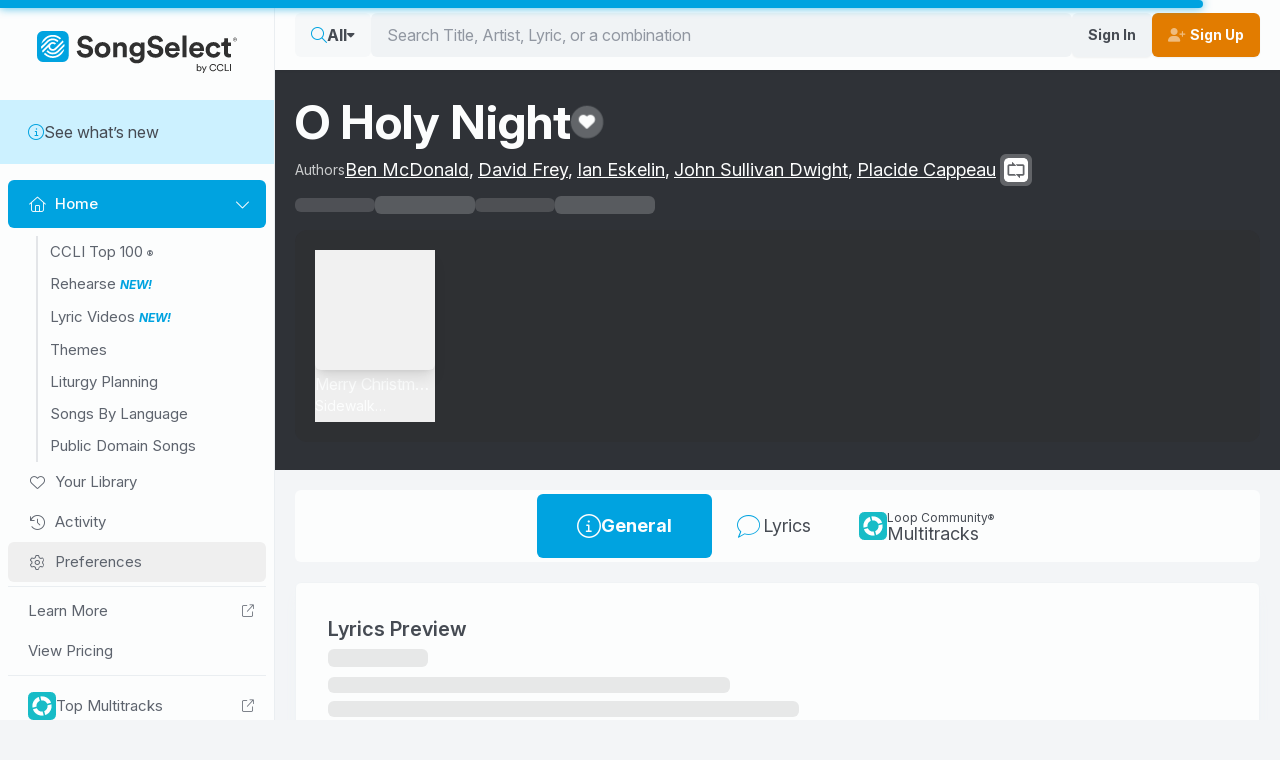

--- FILE ---
content_type: text/css
request_url: https://songselect.ccli.com/assets/LyricVideosHome-DOEZ7btf.css
body_size: -3317
content:
.artwork[data-v-83b08ea3]{background-color:#2f3237;border-radius:.5rem;height:100%;width:100%}[data-v-83b08ea3] .media-slider.scrollbars{height:260px;max-height:unset;overflow-y:visible}


--- FILE ---
content_type: application/javascript
request_url: https://songselect.ccli.com/assets/YouTubePlayer-DkPwiFA8.js
body_size: -522
content:
import{d as m,ah as h,e as c,ab as g,c as t,q as b,a1 as E,ag as I,o as w,a as x,z as S,y as o}from"./vendor-DKWilgeF.js";import{Q as k,E as B,_ as C}from"./index-BZKHpNYm.js";import"./@intlify-GNM7FBVq.js";import"./@vue-i18n-B-K-9x21.js";const V=["id"],Y=m({__name:"YouTubePlayer",props:{src:{}},setup(u){h(f=>({"1d4a768b":o(d),f42fe83c:o(p)}));const e=k(),a=u,n=c(),{width:i,height:l}=g(n),p=t(()=>i.value.toString()+"px"),d=t(()=>l.value.toString()+"px"),y=t(()=>({autoplay:1,controls:0,modestbranding:1,playsinline:1,iv_load_policy:3})),s=c(),_=B("youtube-player-"),v=t(()=>b(a.src)||a.src);let r=null;return E(async()=>{await e.init(),r=new YT.Player(s.value,{height:"100%",width:"100%",videoId:v.value,playerVars:y.value,events:{onReady:e.ytEventOnReady,onError:e.ytEventOnError,onStateChange:e.ytEventOnStateChange}}),e.onInit(r)}),I(()=>{e.onDestroy()}),(f,O)=>(w(),x("div",{ref_key:"wrapper",ref:n,class:"youtube-player"},[S("div",{id:o(_),ref_key:"player",ref:s},null,8,V)],512))}}),D=C(Y,[["__scopeId","data-v-81c3ce97"]]);export{D as default};
//# sourceMappingURL=YouTubePlayer-DkPwiFA8.js.map


--- FILE ---
content_type: application/javascript
request_url: https://songselect.ccli.com/assets/LyricVideosHome-Dw1TenjY.js
body_size: -1797
content:
import{_ as T}from"./HomeHorizontalScroll-CGuLcKJQ.js";import{_ as v}from"./LVThumbnail-BjwQYHKU.js";import{a as B,u as x,L as o,_ as I}from"./index-BZKHpNYm.js";import{S as w}from"./sample-image-uPRv4Y9a.js";import{l as H}from"./lv-publisher-CFNFj6iH.js";import{v as N}from"./@vue-i18n-B-K-9x21.js";import{d as $,c as m,o as y,t as A,an as R,y as i,x as n,z as a,H as u,v as f,I as _,a as K,A as C,M,K as V}from"./vendor-DKWilgeF.js";import"./MediaSliderItem-C5Z2qeq7.js";import"./AddToFavorites-B6hhp_9s.js";import"./SongRowPreview-DLHTmQg5.js";import"./Image.vue_vue_type_script_setup_true_lang-Bqn-o5cY.js";import"./AlbumArtwork-C9hYsis8.js";import"./asian-text-CAxVJk7t.js";import"./@intlify-GNM7FBVq.js";const E={class:"ml-2 text-sm font-bold uppercase italic text-primary"},z={key:0,class:"ml-2 text-sm font-bold uppercase italic text-primary"},O={class:"sr-only"},P=$({__name:"LyricVideosHome",props:{notOnHomeScreen:{type:Boolean},title:{},subTitle:{},subTitleBefore:{type:Boolean},items:{}},setup(b){const r=b,d=B(),p=x();d.getAllVideos();const l=m(()=>r.items.map(e=>({id:e.videoId,to:"/lyric-videos/videos/"+e.videoId,dataSongNumber:e.ccliSongNumber,imgUrl:w,leadVoice:e.leadVoice,arrangementType:e.arrangementType||null,previewAudioSrc:e.previewAudioSrc,source:H(e.source),songKey:e.key,duration:e.duration,tags:e.tags,slideBackground:e.slideBackground,thumbTitle:e.title,subtitle:e.leadVoice?"Recording Key: ".concat(e.key,", Voice: ").concat(e.leadVoice):"Recording Key: ".concat(e.key)}))),S=m(()=>r.notOnHomeScreen?l.value.length?o.Ready:l.value.length?o.Error:o.Loading:p.status===o.Ready&&l.value.length?o.Ready:p.status===o.Loading||!l.value.length?o.Loading:o.Error),{t:g}=N.useI18n(),c=m(()=>r.subTitle?r.subTitle:d.inBetaMode?g("SV.LIT_Beta"):d.inNewMode?g("SV.LIT_New"):null);return(e,s)=>{const k=v,h=M("router-link"),L=T;return y(),A(L,{title:r.title||"Lyric Videos","data-menu-item":"Lyric Videos","media-type":"video",ready:i(S)===i(o).Ready,items:i(l),"no-controls":""},R({artwork:n(({data:t})=>[f(k,{id:t.id,title:t.thumbTitle,tag:t.tags,url:t.to,"lead-voice":t.leadVoice||null,"song-key":t.songKey,publisher:t.source,"song-length-seconds":t.duration,"arrangement-type":t.arrangementType||null,"force-background-index":t.slideBackground,"preview-audio-src":t.previewAudioSrc,"view-video-no-link":""},null,8,["id","title","tag","url","lead-voice","song-key","publisher","song-length-seconds","arrangement-type","force-background-index","preview-audio-src"])]),title:n(()=>[_(e.$slots,"title",{},()=>[V(u(r.title||"Lyric Videos"),1)],!0)]),"after-title":n(()=>[i(c)&&!r.subTitleBefore?(y(),K("span",z,u(i(c)),1)):C("",!0),s[1]||(s[1]=a("span",{class:"mx-2 opacity-25"},"|",-1)),_(e.$slots,"after-title",{},()=>[f(h,{to:"/lyric-videos/videos",class:"text-sm font-bold text-primary"},{default:n(()=>[V(u(e.$t("SV.LIT_ViewAll"))+" ",1),a("span",O,u(e.$t("SV.LIT_LyricVideos")),1),s[0]||(s[0]=a("i",{class:"fa-light fa-chevron-right ml-1"},null,-1))]),_:1,__:[0]})],!0)]),"text-end":n(()=>[s[2]||(s[2]=a("i",{class:"fa-light fa-chevron-right text-primary"},null,-1))]),_:2},[i(c)&&r.subTitleBefore?{name:"before-title",fn:n(()=>[a("span",E,u(i(c)),1)]),key:"0"}:void 0]),1032,["title","ready","items"])}}}),oe=I(P,[["__scopeId","data-v-83b08ea3"]]);export{oe as default};
//# sourceMappingURL=LyricVideosHome-Dw1TenjY.js.map


--- FILE ---
content_type: application/javascript
request_url: https://songselect.ccli.com/assets/CopyIcon-00cvO5eu.js
body_size: -410
content:
import{_ as b}from"./Tooltip.vue_vue_type_script_setup_true_lang-C6kGPhow.js";import{B as C,f as T,d as g,_ as k}from"./index-BZKHpNYm.js";import{v}from"./@vue-i18n-B-K-9x21.js";import{d as B,e as c,o as i,t as x,x as I,y as t,a as h,n as S,v as V,z as w,H as L,A as N}from"./vendor-DKWilgeF.js";const z=["id"],A={class:"sr-only"},$=B({__name:"CopyIcon",props:{value:{},id:{},busyBg:{type:Boolean}},emits:["click"],setup(r,{emit:l}){const p=C(),{t:s}=v.useI18n(),_=r,u=l,d=(()=>{var o;return!!((o=navigator==null?void 0:navigator.clipboard)!=null&&o.writeText)})(),e=c(s("SV.LIT_ClickToCopy"));async function m(){await p.copyToClipboard(_.value),e.value=s("SV.LIT_CopiedToClipboard"),u("click")}T.on("languageUpdated",a);function a(){e.value=s("SV.LIT_ClickToCopy")}const n=c(null);return(o,j)=>{const f=g,y=b;return i(),x(y,{text:t(e),class:"inline","disable-tab-index":"","focusable-ref":t(n)},{default:I(()=>[t(d)?(i(),h("button",{key:0,id:o.id,ref_key:"button",ref:n,class:S(["copy-btn",{"busy-bg":o.busyBg}]),onClick:m,onMouseleave:a},[V(f,{class:"fa-light fa-copy"}),w("span",A,L(t(e)),1)],42,z)):N("",!0)]),_:1},8,["text","focusable-ref"])}}}),M=k($,[["__scopeId","data-v-d83a8d0a"]]);export{M as _};
//# sourceMappingURL=CopyIcon-00cvO5eu.js.map
